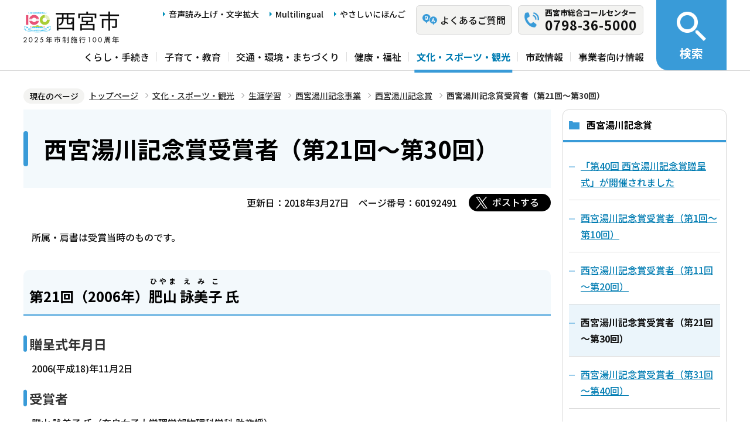

--- FILE ---
content_type: text/html; charset=UTF-8
request_url: https://www.nishi.or.jp/bunka/shogaigakushu/nishinomiyayukawa/kinensho/yukawa_jusyou_21-30.html
body_size: 15454
content:
<!DOCTYPE html>
<html lang="ja" prefix="og: http://ogp.me/ns# article: http://ogp.me/ns/article#">
<head>
<meta name="viewport" content="width=device-width, initial-scale=1">
<meta name="referrer" content="no-referrer-when-downgrade">
<meta charset="UTF-8">
<meta name="Author" content="Nishinomiya City">
<meta http-equiv="X-UA-Compatible" content="IE=edge">
<link rel="shortcut icon" href="/favicon.ico">
<link rel="apple-touch-icon" href="/images/apple-touch-icon.png">
<meta property="og:title" content="西宮湯川記念賞受賞者（第21回～第30回）">
<meta property="og:type" content="article">
<meta property="og:url" content="https://www.nishi.or.jp/bunka/shogaigakushu/nishinomiyayukawa/kinensho/yukawa_jusyou_21-30.html">
<meta property="og:image" content="https://www.nishi.or.jp/images/ogp.png">
<meta property="og:description" content="">



<link rel="stylesheet" media="all" href="/css/2023_style.wysiwyg.css">
<link rel="stylesheet" media="all" href="/css/2023_style.tableconverter.css">
<link rel="stylesheet" media="all" href="/css/2023_style_parts.css">
<link rel="stylesheet" href="/css/2023_style_smph.css" media="screen and (max-width: 1023px)">
<link rel="stylesheet" href="/css/2023_style_pc.css" media="screen and (min-width: 1024px), print">
<link rel="stylesheet" href="/css/2023_style_print.css" media="print">
<link rel="stylesheet" href="/css/lightbox.css" media="screen">
<title>西宮湯川記念賞受賞者（第21回～第30回）｜西宮市ホームページ</title>
<script src="/js/jquery.min.js"></script>
<script src="/js/id.js"></script>




<script src="/js/viewport.js"></script>
<script src="/js/jquery.cookie.min.js"></script>
<script src="/js/analyticscode.js"></script>
<script src="https://tsutaeru.cloud/assets/snippet/js/tsutaeru_mo.js"></script> 
<script>
// <![CDATA[
__tsutaeruMO.init({
access_token: '1bcfcffa-c445-45c4-bc46-d63213e05049',
exclusion_class: 'class_name',
toolbar: {
message: true,
fixed: false
}
});
// ]]>
</script>
<!-- Google Tag Manager -->
<script>
// <![CDATA[
(function(w,d,s,l,i){w[l]=w[l]||[];w[l].push({'gtm.start':new Date().getTime(),event:'gtm.js'});var f=d.getElementsByTagName(s)[0],j=d.createElement(s),dl=l!='dataLayer'?'&l='+l:'';j.async=true;j.src='https://www.googletagmanager.com/gtm.js?id='+i+dl;f.parentNode.insertBefore(j,f);})(window,document,'script','dataLayer','GTM-N3PHRW5');
// ]]>
</script>
<!-- End Google Tag Manager -->
</head>
<body id="base">
<!-- Google Tag Manager (noscript) -->
<noscript><iframe title="Google Tag Manager" src="https://www.googletagmanager.com/ns.html?id=GTM-N3PHRW5" height="0" width="0" style="display:none;visibility:hidden"></iframe></noscript>
<!-- End Google Tag Manager (noscript) -->

<div id="basebg" class="honcyo">
<noscript>
<p class="jsmessage">このホームページではJavaScriptを使用しています。<br>JavaScriptの使用を有効にしていない場合は、一部の機能が正確に動作しない恐れがあります。<br>お手数ですがJavaScriptの使用を有効にしてください。</p>
</noscript>
<div class="blockjump txtno-display"><a id="PTOP">このページの先頭です</a></div>
<p class="blockskip"><a href="#CONT" class="skip">メニューを飛ばして本文へ</a></p>
<div id="baseall" class="baseall">
<!-- ▼ヘッダーここから▼ -->
<header class="header" role="banner">
  <div class="header_wp">
    <div class="header_l">
      <div class="header_r">
        <div class="headlist_wp">
          <div id="header_logo">
            <div>
              <a href="/index.html">
                <img src="/images/header_logo.png" alt="西宮市　NISHINOMIYA CITY">
              </a>
            </div>
          </div><!-- div header_logo -->
          <ul class="headlist1 sp-none">
            <li><a href="https://www.zoomsight-sv2.jp/NISHI/controller/index.html#https://www.nishi.or.jp/">音声読み上げ・文字拡大</a></li>
            <li lang="en"><a href="/multilingual/index.html">Multilingual</a></li>
            <li><a class="easyjp-link" href="https://tsutaeru.cloud/easy.php?uri=https://www.nishi.or.jp/">やさしいにほんご</a></li>
          </ul>
          <ul class="headlist2 sp-none">
            <li class="qaLink"><a href="https://www.nishinomiya-city-callcenter.jp/" target="_blank" rel="noopener noreferrer"><span>よくあるご質問</span></a></li>
            <li class="callcenterLink"><a href="/shisei/koho/sougou-call/20230524121659570.html"><span>西宮市総合コールセンター</span><span class="callcenterTel">0798-36-5000</span></a></li>
          </ul>
        </div><!-- div headlist_wp -->
        <div class="gnavi_wp sp-none">
          <nav aria-label="メインメニュー">
            <ul class="gnavi">
              <li><a href="/kurashi/index.html">くらし・手続き</a></li>
              <li><a href="/kosodate/index.html">子育て・教育</a></li>
              <li><a href="/kotsu/index.html">交通・環境・まちづくり</a></li>
              <li><a href="/kenko/index.html">健康・福祉</a></li>
              <li><a href="/bunka/index.html">文化・スポーツ・観光</a></li>
              <li><a href="/shisei/index.html">市政情報</a></li>
              <li><a href="/jigyoshajoho/index.html">事業者向け情報</a></li>
            </ul>
          </nav>
        </div><!-- div gnavi_wp -->
      </div><!-- div header_r -->
      <div class="spHeadMenu_wp pc-none">
        <ul class="spHeadMenu">
          <li><a href="https://www.nishinomiya-city-callcenter.jp/" target="_blank" rel="noopener noreferrer">FAQ</a></li>
          <li><a href="/shisei/koho/sougou-call/20230524121659570.html">コールセンター</a></li>
          <li><a id="toggle02" href="javascript:void(0)">検索</a></li>
          <li><a id="toggle03" href="javascript:void(0)">メニュー</a></li>
        </ul>
      </div><!-- div spHeadMenu_wp -->
    </div><!-- div header_l -->
    <div class="header_kensaku_btn_wp sp-none">
      <a id="toggle01" href="javascript:void(0)"><span>検索</span></a>
    </div><!-- div header_kensaku_btn_wp -->
    <div class="header_kensaku_menu sp-none" id="header_kensaku_menu">
      <!-- 検索メニュー埋込 -->
    </div><!-- div header_kensaku_menu -->
    <div class="spHeader_kensaku_menu pc-none" id="spHeader_kensaku_menu">
      <!-- SP検索メニュー埋込 -->
    </div><!-- div spHeader_kensaku_menu -->
    <div class="spHeader_menu pc-none" id="spHeader_menu">
      <!-- SPメニュー埋込 -->
    </div><!-- div spHeader_menu -->
  </div><!-- div header_wp -->
</header>
<!-- ▲ヘッダーここまで▲ -->
<!--▽パンくずナビ▽-->
<nav aria-label="現在位置">
<div class="pankuzu">
<div class="block">
<div class="box">
<div class="box-inner">
<ol class="clearfix">
<li class="pk-img">現在のページ</li>
<li><a href="/index.html">トップページ</a></li>
<li><a href="../../../index.html">文化・スポーツ・観光</a></li>
<li><a href="../../index.html">生涯学習</a></li>
<li><a href="../index.html">西宮湯川記念事業</a></li>
<li><a href="./index.html">西宮湯川記念賞</a></li>
<li class="pk-thispage">西宮湯川記念賞受賞者（第21回～第30回）</li>

</ol>
</div>
</div>
</div>
</div>
</nav>
<!--△パンくずナビ△-->
<!-- ▼メインコンテンツここから▼ -->
<div class="blockjump txtno-display"><a id="CONT">本文ここから</a></div>
<main class="normal_sec">
<div class="wrap clearfix">
<div id="main">



<div class="h1bg"><div><h1>西宮湯川記念賞受賞者（第21回～第30回）</h1></div></div>


<div class="basic-info clearfix">
<div class="basic-box clearfix">
<p class="update">更新日：2018年3月27日</p>
<p class="pagenumber">ページ番号：60192491</p>
<!-- scs_jyogai_start -->
<div class="socialmedia clearfix">
<script src="/js/sns_btn.js"></script>
<div class="sp_box clearfix"><div id="twitter"></div></div>
</div>
<!-- scs_jyogai_end -->

</div>
</div>
<!-- app_pc_body_start -->
<div class="wysiwyg_wp"><p>所属・肩書は受賞当時のものです。</p><div class="h2bg"><div><h2>第21回（2006年）<ruby>肥山<rp>(</rp><rt>ひやま</rt><rp>)</rp></ruby> <ruby>詠美子<rp>(</rp><rt>えみこ</rt><rp>)</rp></ruby> 氏</h2></div></div><div class="h3bg"><div><h3>贈呈式年月日</h3></div></div><p>2006(平成18)年11月2日</p><div class="h3bg"><div><h3>受賞者</h3></div></div><p>肥山 詠美子 氏（奈良女子大学理学部物理科学科 助教授）</p><p class="img-only"><img alt="肥山氏" src="yukawa_jusyou_21-30.images/hiyama.png" height="287" width="221" /></p> <p>※写真の無断使用を禁じます。</p><div class="h3bg"><div><h3>受賞研究</h3></div></div><p>量子少数粒子系の精密計算法の開発とハイパー原子核への応用</p><div class="h3bg"><div><h3>受賞理由</h3></div></div><p>　3体以上の少数粒子系の問題を厳密に解く課題はニュートン力学、量子力学を問わず困難だが重要な理論物理学の課題である。実際、できるだけ精密に問題を解くことにより思わぬ発見や予言のできることがしばしばある。肥山詠美子氏は、無限小ガウスローブ法という新しい計算法を提唱し、これまで事実上不可能であった複雑な力の働く場合を含め、量子力学的3体、4体問題を精密に解くための非常に強力で普遍的かつ高速な方法を開発した。<br>　さらに、肥山氏はこの手法をその存在形態や構造が未解明であったハイパー原子核（ステレンジネスと呼ばれる自由度をもつハイパー粒子が混入した原子核）の問題に適用し、ハイパー粒子混入が原子核構造に与える影響についてその後実験的に検証されることとなる様々の予言を行うとともに、それまで解釈論争に決着のついていなかった実験結果に対して明確な意味づけを与えることに成功した。<br>　そして、未解明のハイパー粒子の相互作用を実験的に決定するための研究の道筋を開いた。特に、ハイパー粒子が混入すると原子核が縮むという予言と、二つのハイパー粒子を含む原子核が存在することの実験的確立への貢献につながる一連の精密な構造計算は大きな成果である。<br>　これらの肥山氏の研究は、量子少数系の精密計算に基づいたハイパー原子核の構造およびハイパー粒子の関与する力の解明という原子核物理学の新しい潮流を生み出すと同時に、これからのハイパー原子核構造に関する精密実験にも大きな影響を与えている。</p></div>
<p class="filelink"><img src="/images/spacer.gif" alt="ファイルダウンロード　新規ウインドウで開きます。" width="1" height="1" class="img-guidance"><a class="pdf" href="yukawa_jusyou_21-30.files/2006yukawa.pdf" target="_blank">第21回西宮湯川記念賞贈呈式リーフレット（PDF：1,969KB）</a></p>

<div class="wysiwyg_wp"><div class="h2bg"><div><h2>第22回（2007年）<ruby>諸井<rp>(</rp><rt>もろい</rt><rp>)</rp></ruby> <ruby>健夫<rp>(</rp><rt>たけお</rt><rp>)</rp></ruby> 氏</h2></div></div><div class="h3bg"><div><h3>贈呈式年月日</h3></div></div><p>2007(平成19)年11月6日</p><div class="h3bg"><div><h3>受賞者</h3></div></div><p>諸井 健夫 氏（東北大学大学院理学研究科 准教授）</p><p class="img-only"><img alt="諸井氏" src="yukawa_jusyou_21-30.images/moroi.png" height="289" width="221" /></p> <p> ※写真の無断使用を禁じます。</p><div class="h3bg"><div><h3>受賞研究</h3></div></div><p>グラビディーノの宇宙論的影響の研究</p><div class="h3bg"><div><h3>受賞理由</h3></div></div><p>　自然界の4つの基本的相互作用である、重力、電磁気力、強い力と弱い力を統一的に扱う理論として、超対称性をもつ統一理論が最も有望視されている。超対称性があれば素粒子標準模型の特徴的エネルギースケールが統一理論のそれよりはるかに小さいという状態を安定に保ってくれるからである。超対称理論では、通常の素粒子のそれぞれに対して、スピンが1/2だけ異なる粒子がパートナーとして現れることが予言される。<br>　諸井健夫氏は、重力を媒介する素粒子グラビトン（スピン2）の超対称パートナーであるグラビティーノ（スピン3/2）が他の超対称性粒子よりもはるかに小さな相互作用しかしないことに注目し、その存在によって、宇宙創成の歴史がどう変わるかを研究してきた。　特に、グラビティーノが宇宙の暗黒物質である場合と暗黒物質に崩壊する場合とを共に考察し、暗黒物質密度と原初宇宙の軽元素比の観測値から、宇宙初期のグラビティーノの生成量、すなわちインフレーション後の宇宙の再加熱温度に対して厳しい上限が得られることを明らかにした。<br>　諸井氏は、90年代初めからこの研究を開始し、以後素粒子理論と観測宇宙論の進展に呼応して、その予言の精密化・一般化を行ってきた。氏の研究結果は、現在では超対称性を持つ全ての素粒子模型が満たすべき条件として受け入れられ、素粒子と宇宙双方の研究に多大な影響を与えている。</p></div>
<p class="filelink"><img src="/images/spacer.gif" alt="ファイルダウンロード　新規ウインドウで開きます。" width="1" height="1" class="img-guidance"><a class="pdf" href="yukawa_jusyou_21-30.files/2007yukawa.pdf" target="_blank">第22回西宮湯川記念賞贈呈式リーフレット（PDF：2,268KB）</a></p>

<div class="wysiwyg_wp"><div class="h2bg"><div><h2>第23回（2008年）<ruby>笹本<rp>(</rp><rt>ささもと</rt><rp>)</rp></ruby> <ruby>智弘<rp>(</rp><rt>ともひろ</rt><rp>)</rp></ruby> 氏</h2></div></div><div class="h3bg"><div><h3>贈呈式年月日</h3></div></div><p>2008(平成20)年11月5日</p><div class="h3bg"><div><h3>受賞者</h3></div></div><p>笹本 智弘 氏（千葉大学大学院理学研究科 准教授）</p><p class="img-only"><img alt="笹本氏" src="yukawa_jusyou_21-30.images/sasamoto.png" height="293" width="226" /></p> <p> ※写真の無断使用を禁じます。</p><div class="h3bg"><div><h3>受賞研究</h3></div></div><p>非平衡定常系における確率的模型の厳密解</p><div class="h3bg"><div><h3>受賞理由</h3></div></div><p>　氷と水は、摂氏ゼロ度を境として、同じ物質が全く違った状態として現れる相転移の典型例である。高速道路を走る車の数や平均速度がわずかに変化しただけで、渋滞が急に起こるような類の相転移も観察される。前者のように物質の流れがない場合（平衡系）の相転移は理論的な理解が進んでいるが、後者のように物質の流れがある場合（非平衡系）の相転移は取り扱いが非常に難しい。<br>　笹本智弘氏は、一次元空間において多数の粒子が左右に移動しながら進む非対称単純排他過程と呼ばれる模型を解析し、非平衡系の相転移に関して数学的に厳密な結果を得ることに成功した。従来は、粒子が一方向にのみ動ける場合しか解が知られていなかったが、笹本氏は左右両方に動ける場合や二種類の粒子がある場合にも厳密解が求められることを示し、それを基に非平衡系がきわめて多彩な相転移を示すことを明らかにした。これらの結果が、これまでの手法の単なる拡張ではなく「q変形された直交多項式の理論」を適用することにより初めて得られたことは氏の独創性を表すものとして高く評価される。<br>　二種類の粒子が動く問題においては、粒子の密度を変えると流れが相転移を起こすという従来の予想が、数値計算の限度をはるかに超える精度では正しくないという事実を厳密解を用いて明らかにし、相転移の意味について新たな問題を提起した。さらに、笹本氏は、一次元結晶成長などさまざまな問題に対して氏の方法を適用し、この分野における一つのパラダイムを確立した若手研究者として広範な影響を与え続けている。</p></div>
<p class="filelink"><img src="/images/spacer.gif" alt="ファイルダウンロード　新規ウインドウで開きます。" width="1" height="1" class="img-guidance"><a class="pdf" href="yukawa_jusyou_21-30.files/2008yukawa.pdf" target="_blank">第23回西宮湯川記念賞贈呈式リーフレット（PDF：2,211KB）</a></p>

<div class="wysiwyg_wp"><div class="h2bg"><div><h2>第24回（2009年）<ruby>平野<rp>(</rp><rt>ひらの</rt><rp>)</rp></ruby> <ruby>哲文<rp>(</rp><rt>てつふみ</rt><rp>)</rp></ruby> 氏</h2></div></div><div class="h3bg"><div><h3>贈呈式年月日</h3></div></div><p>2009(平成21)年11月5日</p><div class="h3bg"><div><h3>受賞者</h3></div></div><p>平野 哲文 氏（東京大学大学院理学系研究科 講師）</p><p class="img-only"><img alt="平野氏" src="yukawa_jusyou_21-30.images/hirano.png" height="295" width="228" /></p> <p> ※写真の無断使用を禁じます。</p><div class="h3bg"><div><h3>受賞研究</h3></div></div><p>相対論的流体力学に基づくクォーク・グルーオン・プラズマの研究</p><div class="h3bg"><div><h3>受賞理由</h3></div></div><p>　原子核を構成する陽子や中性子、その結合力を媒介する湯川中間子などはハドロンと総称されるが、これらはクォークやその反粒子などの素粒子からできている。量子色力学と呼ばれる素粒子の理論では、荷電粒子の相互作用が光子によって媒介されるように、クォークの相互作用はグルーオンと呼ばれる粒子によって媒介される。クォークやグルーオンが単独で見つからないのは、クォークが3色、グルーオンが8色の色電荷を持ち、全体として白色の状態、即ちハドロンの中に閉じ込められているからだと考えられている。しかし、誕生したばかりの1兆度を超す超高温の初期宇宙では、ハドロンが溶解し、クォークやグルーオンが自由に動き回るプラズマ状態が存在していたと考えられている。<br>　このプラズマの生成を目指して2000年から始まった相対論的重イオン衝突型加速器RHICを用いた米国ブルックヘブン国立研究所での実験では、約20兆電子ボルトという非常に高いエネルギーで原子核を正面衝突させ、何千という粒子が発生する複雑な現象を観測している。平野哲文氏はこの実験結果と、自らが世界に先駆けて開発した相対論的流体模型の3次元数値シミュレーションによる理論結果を詳細に比較することで、高エネルギー原子核衝突で生成された超高温物質が、粘性が小さくサラサラした「完全流体」のように振舞うことを示した。<br>　これは従来の予想を覆す結果であり「強結合のクォーク・グルーオン・プラズマ」が生成されていることを示す証拠として、最近の理論および実験研究に大きな影響を与えている。平野氏の理論的研究は、まもなく稼働を始める欧州合同素粒子原子核研究機構CERNの新しい加速器LHCを用いた、より高エネルギーでの原子核衝突実験とも密接に関連し、今後も益々の発展が期待されている。</p></div>
<p class="filelink"><img src="/images/spacer.gif" alt="ファイルダウンロード　新規ウインドウで開きます。" width="1" height="1" class="img-guidance"><a class="pdf" href="yukawa_jusyou_21-30.files/2009yukawa.pdf" target="_blank">第24回西宮湯川記念賞贈呈式リーフレット（PDF：2,347KB）</a></p>

<div class="wysiwyg_wp"><div class="h2bg"><div><h2>第25回（2010年）<ruby>小松<rp>(</rp><rt>こまつ</rt><rp>)</rp></ruby> <ruby>英一郎<rp>(</rp><rt>えいいちろう</rt><rp>)</rp></ruby> 氏</h2></div></div><div class="h3bg"><div><h3>贈呈式年月日</h3></div></div><p>2010(平成22)年11月4日</p><div class="h3bg"><div><h3>受賞者</h3></div></div><p>小松 英一郎 氏（テキサス大学オースティン校天文学科 教授）</p><p class="img-only"><img alt="小松氏" src="yukawa_jusyou_21-30.images/2photo_for_yukawa.jpg" height="335" width="250" /></p> <p>※写真の無断使用を禁じます。</p><div class="h3bg"><div><h3>受賞研究</h3></div></div><p>宇宙マイクロ波背景輻射を用いた初期宇宙理論の検証</p><div class="h3bg"><div><h3>受賞理由</h3></div></div><p>　宇宙マイクロ波背景輻射は、宇宙の大きさが今の千分の一だったころに宇宙が放った光の名残で、我々が見ることのできる最遠の光である。これはあらゆる方向でほとんど一様に摂氏マイナス270度と観測される光で、50年以上にわたって宇宙論研究のマイルストーンであった。この残光の存在は、「進化し続ける宇宙」を示唆し、宇宙に始まりがあることを実証する。さらに、この残光に十万分の一の大きさの微かな皺が刻まれていることを1992年にCOBE衛星が発見した。この皺こそが、宇宙の中で進化してきた我々自身や星・銀河の種なのである。さらに探究を進めるため、2001年に観測装置をラグランジュ点L2に打ち上げ、この残光に刻まれた全天の皺を最高精度で走査し、宇宙の構造と歴史を詳細に紐解く壮大な計画がWMAPであった。<br>　このWMAPがもたらした膨大なデータの混沌の中から、あらゆる物理学理論を駆使して有用な情報を抽出し、「宇宙の広がりと歴史」を初めて正確に記述したのが小松英一郎氏を中心とするWMAPの理論解析グループである。小松氏の研究グループは、宇宙の歴史がノイズに埋もれた膨大な残光の皺の中に、幾重にも折り重なったさざ波として刻まれていたことを発見し、これを注意深く抽出していった。そして我々が長年にわたって構築してきた宇宙理論モデルが基本的に正しかったことを検証し、それを精密化した。これは、宇宙が何からできているのか、我々をはじめ銀河や星がいつ何処から由来したのかといった基本的な問題の解決に本質的である。さらに宇宙のすべての構造の究極の源である量子揺らぎの詳細を明らかにし、極微から大きな宇宙が作られた宇宙初期の大加速膨張（インフレーション）の謎を解き明かしつつある。人類が数千年来議論し続けてきた宇宙論を、実証的な物理学として成熟させて確立した功績は計り知れない。<br>　WMAPによる貴重な情報は、次に本質的となる問題「暗黒エネルギーや暗黒物質は何か」「宇宙構造の途方もなく大きな活動性の起源は何か」などに対して、間違いなく決定的な役割を果たすだろう。実際、初期宇宙の研究者、銀河の研究者、素粒子の研究者、暗黒物質の研究者、など宇宙に関わるあらゆる研究者にとって、小松氏らによってもたらされた「宇宙の広がりと歴史」は至宝である。今、WMAPを越えて宇宙のより基本的な研究が爆発的に進みつつある。</p></div>
<p class="filelink"><img src="/images/spacer.gif" alt="ファイルダウンロード　新規ウインドウで開きます。" width="1" height="1" class="img-guidance"><a class="pdf" href="yukawa_jusyou_21-30.files/2010yukawa.pdf" target="_blank">第25回西宮湯川記念賞贈呈式リーフレット（PDF：2,375KB）</a></p>

<div class="wysiwyg_wp"><div class="h2bg"><div><h2>第26回（2011年）<ruby>古澤<rp>(</rp><rt>ふるさわ</rt><rp>)</rp></ruby> <ruby>力<rp>(</rp><rt>ちから</rt><rp>)</rp></ruby> 氏</h2></div></div><div class="h3bg"><div><h3>贈呈式年月日</h3></div></div><p>2011(平成23)年11月7日</p><div class="h3bg"><div><h3>受賞者</h3></div></div><p>古澤 力 氏（理化学研究所生命システム研究センター チームリーダー）</p><p class="img-only"><img alt="古澤氏" src="yukawa_jusyou_21-30.images/H23image_furusawa.JPG" height="320" width="258" /></p> <p>※写真の無断使用を禁じます。</p><div class="h3bg"><div><h3>受賞研究</h3></div></div><p>カオス力学系モデルによる細胞分化の理論的研究</p><div class="h3bg"><div><h3>受賞理由</h3></div></div><p>　生物の発生過程では、1つの受精卵が次々に分裂し、それぞれが異なった機能を持った多様なタイプの細胞へ分化することによって、複雑な生命体としての個体が形成されます。いろいろな機能発現の可能性をもつ発生初期の細胞が、その多能性を失っていく分化過程の解明は、生物発生の基礎的課題であり、また近年、興味をもたれているiPS 細胞のように再生医療にもつながる重要性があります。細胞分化を司る遺伝子やタンパク質等の構成要素は次々に同定されていますが、ネットワークとしての細胞集団全体の動力学の解明は、未解決問題として残されています。<br>　古澤氏はこの細胞分化の問題に対し、統計物理学と力学系理論の視点から動力学的モデルを構築し、その膨大な数値計算を通して新たな理論を提唱しました。まず、多能性をもつ細胞において多種類の遺伝子が細胞ごとにばらついて発現し、いわゆるカオスとよばれる不規則な振動を伴った時間変化を起こすと、細胞分裂と細胞間相互作用を通して自発的な分化が生じることを示しました。また、一連の細胞分化過程では、細胞間の相互作用によって細胞集団が自律的に制御された安定性を獲得することを示しました。最近では、幹細胞での遺伝子の多様性と時間的振動は実験的にも観測されています。古澤氏は、モデルの構築と数値計算、理論解析の全てにおいて主導的な役割を果たすとともに、実験にも参画し、細胞分化の物理という新しい研究分野の開拓に大きな貢献をしました。</p></div>
<p class="filelink"><img src="/images/spacer.gif" alt="ファイルダウンロード　新規ウインドウで開きます。" width="1" height="1" class="img-guidance"><a class="pdf" href="yukawa_jusyou_21-30.files/2011yukawa_kinensyo.pdf" target="_blank">第26回西宮湯川記念賞贈呈式リーフレット（PDF：2,520KB）</a></p>

<div class="wysiwyg_wp"><div class="h2bg"><div><h2>第27回（2012年）<ruby>福嶋<rp>(</rp><rt>ふくしま</rt><rp>)</rp></ruby> <ruby>健二<rp>(</rp><rt>けんじ</rt><rp>)</rp></ruby> 氏</h2></div></div><div class="h3bg"><div><h3>贈呈式年月日</h3></div></div><p>2012(平成24)年11月6日</p><div class="h3bg"><div><h3>受賞者</h3></div></div><p>福嶋 健二 氏（慶應義塾大学理工学部物理学科 准教授）</p><p class="img-only"><img alt="福嶋氏" src="yukawa_jusyou_21-30.images/H24fukushima.jpg" height="321" width="258" /></p> <p>※写真の無断使用を禁じます。</p><div class="h3bg"><div><h3>受賞研究</h3></div></div><p>ハドロン物質からクォーク物質への相転移の理論的研究</p><div class="h3bg"><div><h3>受賞理由</h3></div></div><p style="text-align: left">　原子核は陽子と中性子から構成されている。陽子や中性子を束縛している力は強い相互作用とよばれ、湯川秀樹博士の理論を基礎に研究が進展してきた。さらに陽子や中性子などのハドロンは、クォークとそれを結び付けるグルーオンという素粒子からできている。クォークはグルーオンが媒介する力によってハドロン中に「閉じ込め」られ、単独で飛び出してくることができない。一方、ハドロンの中にあるクォークに大きな質量を与えるメカニズムは、南部陽一郎博士による「自発的対称性の破れ」である。このように我々の住む通常の世界では、クォークはハドロン中に閉じ込められているとともに、質量を獲得し重くなった状態にある。しかし、原子核を高エネルギーで衝突させる最近の実験結果からは、非常な高温・高密度条件下では、クォークが閉じ込めから解放されて「自由」なクォーク物質の状態をとるとともに、質量を失い軽くなることが判ってきた。このようなクォークのとる異なった状態間の変化（相転移）の研究は、現在の原子核物理学の中心課題になっている。<br>　福嶋氏は、この相転移現象に関する理論的研究で、独創的なアイディアをいくつも提案して世界をリードする研究を進めてきた。とりわけ南部博士の提唱に基づくクォークの質量生成の機構に、新たに閉じ込めの効果をとり入れたモデルを構築した。そして、この新たなモデルに基づいた解析により、本来全く異なる現象である閉じ込めの相転移と質量生成の相転移が協調して起き得ることを明らかにするとともに、有限温度・密度でのハドロン物質の状態相図を解析する一般的な枠組みを与えることに成功した。この福嶋氏の研究は、宇宙初期や高密度天体中でのハドロン物質が示す多彩な相構造の解明の理解に画期をもたらすものと、高く評価される。</p></div>
<p class="filelink"><img src="/images/spacer.gif" alt="ファイルダウンロード　新規ウインドウで開きます。" width="1" height="1" class="img-guidance"><a class="pdf" href="yukawa_jusyou_21-30.files/2012yukawa_kinensyo.pdf" target="_blank">第27回西宮湯川記念賞贈呈式リーフレット（PDF：5,663KB）</a></p>

<div class="wysiwyg_wp"><div class="h2bg"><div><h2>第28回（2013年）<ruby>高柳<rp>(</rp><rt>たかやなぎ</rt><rp>)</rp></ruby> <ruby>匡<rp>(</rp><rt>ただし</rt><rp>)</rp></ruby> 氏、<ruby>笠<rp>(</rp><rt>りゅう</rt><rp>)</rp></ruby> <ruby>真生<rp>(</rp><rt>しんせい</rt><rp>)</rp></ruby> 氏</h2></div></div><div class="h3bg"><div><h3>贈呈式年月日</h3></div></div><p>2013(平成25)年11月1日</p><div class="h3bg"><div><h3>受賞者</h3></div></div><p>高柳 匡 氏（京都大学基礎物理学研究所 教授／写真上）<br>笠 真生 氏（イリノイ大学アーバナ・シャンペーン校 准教授／写真下）</p><p class="img-only"><img alt="高柳氏、笠氏" src="yukawa_jusyou_21-30.images/takayanagi.ryu.png" height="373" width="139" /></p> <p>  ※写真の無断使用を禁じます。</p><div class="h3bg"><div><h3>受賞研究</h3></div></div><p>ホログラフィック原理を用いた量子もつれの研究</p><div class="h3bg"><div><h3>受賞理由</h3></div></div><p>　湯川秀樹による中間子論の提唱に始まった素粒子物理学は、2012年のヒッグス粒子の発見で大きな節目を迎えた。残された課題は、未知の暗黒物質や暗黒エネルギーの解明と重力と物質を統一的に扱う量子理論の構築である。その答えの有力候補の1つである超弦理論は、未だ時空そのものを量子的に扱うことができず、ブラックホールの情報喪失問題や時空の誕生といった難問に答えることはできていない。これらの難問を解く鍵の一つが、時空の背後にひそむ“量子もつれ”と考えられているが、その具体的な記述方法は見つかっていなかった。<br>　高柳氏と笠氏は、超弦理論で発見されたホログラフィック原理を用いて、この問題に明快かつ一般的な解答を与えた。ホログラフィック原理とは、重力の無い時空中の場の量子論は、1つ次元の高い重力の理論の「影」のようなものだ、という驚くべき仮説である。場の量子論の状態は、その絡み合いの複雑さを表す“量子もつれ量”（エンタングルメント・エントロピー）という物理量をもつ。受賞者たちは、ホログラフィック原理を用いることで、この量子もつれ量が、重力理論での面積という単純な幾何学量と等価だという提案を行った。これにより、表面積で与えられるブラックホールのエントロピーは量子もつれ量と解釈でき、重力理論の本質の一面が明らかになった。逆に、強く結合する物質の量子もつれ量を幾何学的に表現することで、場の量子論の研究にも新しい方向性を与えた。このように、受賞研究は、“量子もつれ”と時空や重力を結びつける研究の先駆けとなり、周辺分野を巻き込みながら世界的に大きな研究の流れを引き起こしたものとして、高く評価される。</p></div>
<p class="filelink"><img src="/images/spacer.gif" alt="ファイルダウンロード　新規ウインドウで開きます。" width="1" height="1" class="img-guidance"><a class="pdf" href="yukawa_jusyou_21-30.files/2013yukawa_kinensyo.pdf" target="_blank">第28回西宮湯川記念賞贈呈式リーフレット（PDF：3,918KB）</a></p>

<div class="wysiwyg_wp"><div class="h2bg"><div><h2>第29回（2014年）<ruby>立川<rp>(</rp><rt>たちかわ</rt><rp>)</rp></ruby> <ruby>裕二<rp>(</rp><rt>ゆうじ</rt><rp>)</rp></ruby> 氏</h2></div></div><div class="h3bg"><div><h3>贈呈式年月日</h3></div></div><p>2014(平成26)年10月31日</p><div class="h3bg"><div><h3>受賞者</h3></div></div><p>立川 裕二 氏（東京大学大学院理学系研究科 准教授）</p><p class="img-only"><img alt="立川氏" src="yukawa_jusyou_21-30.images/jusyosya.jpg" height="160" width="157" /></p> <p> ※写真の無断使用を禁じます。</p><div class="h3bg"><div><h3>受賞研究</h3></div></div><p>次元の異なる場の量子論の間に成り立つ対応関係の発見</p><div class="h3bg"><div><h3>受賞理由</h3></div></div><p>　素粒子の理論は場の量子論と呼ばれる基礎理論をもとに構築されている。例えば、2012年のヒッグス粒子の発見によって実験的に確かめられた素粒子の標準模型は空間3次元に時間1次元を加えた4次元時空間の場の量子論である。素粒子の標準模型は、素粒子の間に働く4つの力のうち電磁気力・弱い力・強い力を記述することができる。しかし、重力を含む統一理論の構築は非常に困難で、未だに完成していない。<br>　重力を含む統一理論の候補として提案されたのが超弦理論である。超弦理論とは、素粒子を大きさのない点と考えるのではなく、長さを持ったひものようなものであるとする理論であるが、その全容は未だに明らかでない。超弦理論が理論的に無矛盾であるためには時空の次元が10次元である必要がある。そこで、4次元以外の一般の次元の時空間における理論が活発に研究されるようになり、様々な状況における場の量子論の相互の関係が明らかになってきている。<br>　この流れの中で立川氏は2010年に共同研究者のAlday氏、Gaiotto氏らとともに行った研究で、一見何の関係もない4次元と2次元の場の量子論でそれぞれ独立に計算された量が一致する事を見いだした。この結果は、物理学者・数学者に大きな驚きを与えた。この発見によって、4次元・2次元の場の量子論の研究者は、それぞれの研究対象をまったく新しい見方で捉えるようになり、大きな進展の契機となった。立川氏らの結果は、その一般化を通して、数理物理学の多くの研究者にとって研究の指針となっているだけでなく、重力の量子論、そして超弦理論の全容解明に手がかりを与えるものとして高く評価される。</p></div>
<p class="filelink"><img src="/images/spacer.gif" alt="ファイルダウンロード　新規ウインドウで開きます。" width="1" height="1" class="img-guidance"><a class="pdf" href="yukawa_jusyou_21-30.files/2014yukawa_kinensyo1.pdf" target="_blank">第29回西宮湯川記念賞贈呈式リーフレット1（PDF：2,521KB）</a></p>
<p class="filelink"><img src="/images/spacer.gif" alt="ファイルダウンロード　新規ウインドウで開きます。" width="1" height="1" class="img-guidance"><a class="pdf" href="yukawa_jusyou_21-30.files/2014yukawa_kinensyo2.pdf" target="_blank">第29回西宮湯川記念賞贈呈式リーフレット2（PDF：1,830KB）</a></p>

<div class="wysiwyg_wp"><div class="h2bg"><div><h2>第30回（2015年）<ruby>沙川<rp>(</rp><rt>さがわ</rt><rp>)</rp></ruby> <ruby>貴大<rp>(</rp><rt>たかひろ</rt><rp>)</rp></ruby> 氏</h2></div></div><div class="h3bg"><div><h3>贈呈式年月日</h3></div></div><p>2015(平成27)年11月23日<br>※西宮市制90周年 西宮湯川30周年記念事業「西宮と湯川博士と物理学」内で実施。</p><div class="h3bg"><div><h3>受賞者</h3></div></div><p>沙川 貴大 氏（東京大学大学院工学系研究科 准教授）</p><p class="img-only"><img alt="沙川氏" src="yukawa_jusyou_21-30.images/H27_jusyosya.jpg" height="240" width="180" /></p> <p> ※写真の無断使用を禁じます。</p><div class="h3bg"><div><h3>受賞研究</h3></div></div><p>情報熱力学の構築</p><div class="h3bg"><div><h3>受賞理由</h3></div></div><p>　熱が高温物質から低温物質へと自発的にかつ一方的に流れる等、我々が日常経験する多くの物理現象は、ある方向に進むことがあってもその逆に進むことはない。<br>　物理学ではこの事実は「熱力学第2法則」あるいは「エントロピー増大則」という法則として知られている。この法則に関して、古くから「マクスウェルの悪魔のパラドックス(逆説)」と呼ばれる問題が指摘されていた。これは、粒子の速度を選別し扉を開閉することのできる「悪魔」がいれば、低温物質から高温物質に熱を流すことができ、熱力学第2法則を破ることができるというパラドックスである。このパラドックスの根本原因は、「悪魔」が粒子の持つ速度を選別するという、系の「情報」を利用したフィードバック制御を行っていることにあり、「情報」の有するエントロピーが重要な役割を果たしていることが指摘されていた。しかし、過去の研究は個別の系に対する議論にとどまり、包括的な理論の構築までには至っていなかった。<br>　沙川貴大氏は、従来の熱力学と情報理論を融合することで「マクスウェルの悪魔のパラドックス」を解決しつつ、定量的な予言もあたえる新しい理論体系を構築した。また、系の状態が変化したときに取り出せる仕事量についてなりたつ一般的関係式である「ジャルジンスキー等式」に「情報」の効果を取り入れた、より一般性の高い関係式を導いた。これらの成果は、熱力学の枠組みの中に「情報」をどのように組みこんだらよいかの指針を示しており、「情報熱力学」という新しい学問体系を切り開くものである。さらに、沙川氏が計画に関与した実験で、コロイド粒子の位置に応じて電場を調節するフィードバック制御を行うことで、情報エントロピーに相当する余分の仕事を取り出せることが検証され、沙川氏の示した一般化ジャルジンスキー方程式が実験的にも確認された。沙川氏の情報熱力学の枠組みは、物理系のみならず生物系へも適用されるなど、今後の大きな広がりも期待される。<br>　このように、沙川氏の研究は、熱力学の基礎を与えるうえで重要であるだけでなく、非平衡現象一般を理解するうえでも重要な指針を与えるという画期的な研究である。周辺分野への波及効果は非常に大きく、高く評価される。</p></div>
<p class="filelink"><img src="/images/spacer.gif" alt="ファイルダウンロード　新規ウインドウで開きます。" width="1" height="1" class="img-guidance"><a class="pdf" href="yukawa_jusyou_21-30.files/2015yukawa_kinensyo.pdf" target="_blank">第30回西宮湯川記念賞贈呈式リーフレット（PDF：1,573KB）</a></p>


<!-- app_pc_body_end -->




<p class="dladobereader">
PDF形式のファイルを開くには、Adobe Acrobat Readerが必要です。<br>
お持ちでない方は、Adobe社から無償でダウンロードできます。<br>
<a href="https://get.adobe.com/jp/reader/" target="_blank"><img src="/images/get_adobe_reader.png" alt="Get Adobe Acrobat Reader（新規ウインドウで開きます。）" width="158" height="39"></a></p>








<div id="contact">
  <div class="contact_left">
    <h2><span>お問い合わせ先</span></h2>
    
      <p class="contact_name">
        <a class="innerLink" href="/soshiki/00750017/0093001735/009499999750/index.html">地域学習推進課（宮水学園等担当）</a>
      </p>
    
  </div>
  <div class="contact_right">
    <p class="address">西宮市池田町11-1 フレンテ西宮4階</p>
    <div class="tel_wp">
      <p class="tel"><span class="title">電話番号：</span>0798-35-5166</p>
      <p class="fax"><span class="title">ファックス：</span>0798-35-5167</p>
    </div>
    
    <p class="contact-form"><a class="innerLink" href="https://www.nishi.or.jp/cgi-bin/formmail/formmail.cgi?d=009100173030"><span class="contact-link2">お問合せメールフォーム</span></a></p>
  </div>
</div>








<form action="/cgi-bin/vote/vote.cgi" method="post" id="formmail" name="formmail" class="feedback">
<h2>この情報はお役に立ちましたか？</h2>
<fieldset class="fedd1">
<legend>この情報はお役に立ちましたか？</legend>
<input type="radio" name="question1" value="分かりやすかった" id="q1-point2" checked="checked"><label for="q1-point2">分かりやすかった</label>
<input type="radio" name="question1" value="分かりにくかった" id="q1-point1"><label for="q1-point1">分かりにくかった</label>
</fieldset>
<fieldset class="fedd2">
<legend>このページは見つけやすかったですか？</legend>
<input type="radio" name="question2" value="見つけやすかった" id="q2-point2" checked="checked"><label for="q2-point2">見つけやすかった</label>
<input type="radio" name="question2" value="見つけにくかった" id="q2-point1"><label for="q2-point1">見つけにくかった</label>
</fieldset>
<div>
<input type="hidden" name="url" value="/bunka/shogaigakushu/nishinomiyayukawa/kinensho/yukawa_jusyou_21-30.html">
<input type="hidden" name="title" value="西宮湯川記念賞受賞者（第21回～第30回）">
<input type="hidden" name="tanto" value="地域学習推進課（宮水学園等担当）">
</div>
<div class="submitbox"><input type="submit" name="submit" class="fedbt" value="送信"></div>
</form>






<div class="txtno-display">本文ここまで</div>
</div><!-- /div main -->
<div id="localnavi" class="sp-none">
<nav>
<!-- ▽ローカルナビ▽ -->

<div class="losubnavi">
<h2><span>西宮湯川記念賞</span></h2>
<ul>
<li><a href="/bunka/shogaigakushu/nishinomiyayukawa/kinensho/R07yukawajushou.html"><span class="sblock">「第40回 西宮湯川記念賞贈呈式」が開催されました</span></a></li>
<li><a href="/bunka/shogaigakushu/nishinomiyayukawa/kinensho/yukawa_jusyou_1-10.html"><span class="sblock">西宮湯川記念賞受賞者（第1回～第10回）</span></a></li>
<li><a href="/bunka/shogaigakushu/nishinomiyayukawa/kinensho/yukawa_jusyou_11-20.html"><span class="sblock">西宮湯川記念賞受賞者（第11回～第20回）</span></a></li>
<li><span class="now"><span class="sblock">西宮湯川記念賞受賞者（第21回～第30回）</span></span></li>
<li><a href="/bunka/shogaigakushu/nishinomiyayukawa/kinensho/yukawa_jusyou_31-.html"><span class="sblock">西宮湯川記念賞受賞者（第31回～第40回）</span></a></li>
<li><a href="/bunka/shogaigakushu/nishinomiyayukawa/kinensho/R06yukawajyusho.html"><span class="sblock">「第39回 西宮湯川記念賞贈呈式」が開催されました</span></a></li>
</ul>
</div>

<!-- △ローカルナビ△ -->
<!-- ▽レコメンド▽ -->

<div class="lobgbox lorecommend">
<h2 class="h2txt">このページを見ている人はこんなページも見ています</h2>
<ul>
<li class="pagelinkin"><a href="/bunka/shogaigakushu/nishinomiyayukawa/kinensho/yukawa_jusyou_31-.html"> 西宮湯川記念賞受賞者（第31回～第40回）</a></li>
</ul>
</div>

<!-- △レコメンド△ -->
<!-- ▽類似▽ -->

<!-- △類似△ -->
<p class="linkbttxt lojoho"><a href="/aboutweb/infoloss.html">情報が見つからないときは</a></p>
<div class="guidance"><img src="/images/spacer.gif" alt="サブナビゲーションここまで" width="1" height="1"></div>
</nav>
</div><!-- div localnavi -->
</div><!-- /div wrap -->
</main><!-- /main normal_sec -->

<!-- ▼フッターここから▼ -->
<div class="footer_wp">
  <footer>
    <div class="footer_top">
      <ul class="footer_link_wp">
        <li><a href="/sitemap.html">サイトマップ</a></li>
        <li><a href="/shisei/seisaku/johokasuishin/shikannkeisya/shikankeisha.html">市関係者向け</a></li>
        <li><a href="/aboutweb/tsukaikata.html">このサイトの使い方</a></li>
        <li><a href="/aboutweb/accessibilitypolicy/index.html">アクセシビリティポリシー</a></li>
        <li><a href="/aboutweb/sitepolicy.html">サイトポリシー</a></li>
        <li><a href="/aboutweb/privacypolicy.html">プライバシーポリシー</a></li>
        <li><a href="/aboutweb/link-kikan.html">リンク集</a></li>
      </ul>
    </div>
    <div class="footer_bottom">
      <div class="footer_bottom_con">
        <div class="footer_l">
          <div class="footer_logo">
            <h2>
              <img src="/images/footer_logo.png" alt="">
              <span>西宮市役所</span>
            </h2>
            <p class="hojin_number">法人番号8000020282049</p>
          </div>
          <div class="footer_address_wp">
            <address>
              〒662-8567　兵庫県西宮市六湛寺町10番3号（本庁舎）
            </address>
            <a href="/shisei/shinogaiyo/shitsumujikan/shitsumujikan.html">窓口受付時間についてはこちら</a>
            <div class="footer_callcenter">
              <p class="footer_callcenter_title">西宮市総合コールセンター</p>
              <p class="footer_callcenter_tel">
                <span class="footer_callcenter_tel_l">電話番号：</span>
                <span class="footer_callcenter_tel_r">0798-36-5000</span>
              </p>
              <p class="footer_callcenter_txt">
                <span class="footer_callcenter_txt_l" data-nosnippet="">受付時間：</span>
                <span class="footer_callcenter_txt_r">
                  <span data-nosnippet="">平日　午前8時30分から午後7時</span>
                  <span data-nosnippet="">土曜・日曜・祝日・12月29日から12月31日　午前9時から午後5時</span>
                  <span data-nosnippet="">（※1月1日から1月3日は休み。）</span>
                </span>
              </p>
            </div>
          </div>
        </div>
        <div class="footer_r">
          <div class="footer_annai_link">
            <a href="/access/sonotashisetsu/honchosha/shuhenannai.html">市役所・支所周辺案内</a>
          </div>
        </div>
        <div id="pagetop" class="page-top"> <a href="#PTOP"><img src="/images/2023_btn_pagetop.png" alt="ページ上部へ"></a></div>
      </div>  
    </div>
    <div class="f0copy" lang="en">Copyright 1997 Nishinomiya City</div>
    <div class="foot_top_link pc-none"><a href="/index.html"><span>西宮市トップページに戻る</span></a></div>
  </footer>
</div><!-- div footer_wp -->
<!-- ▲フッターここまで▲ -->
</div><!-- /div baseall -->
</div><!-- /div basebg -->
<script src="/js/jquery.lightbox-0.5.min.js"></script>
<script src="/js/2023_common.js"></script>

<script type="text/javascript" src="/_Incapsula_Resource?SWJIYLWA=719d34d31c8e3a6e6fffd425f7e032f3&ns=1&cb=1895114621" async></script></body>
</html>